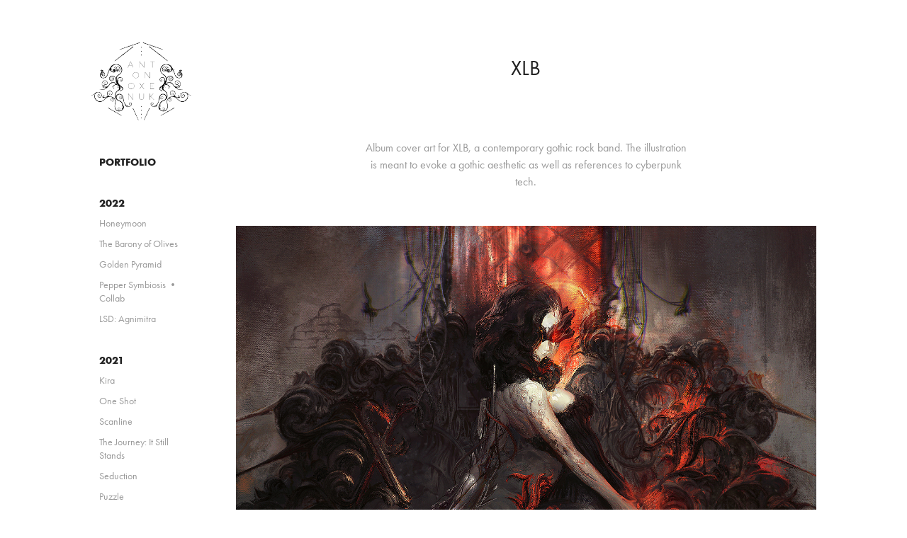

--- FILE ---
content_type: text/html; charset=utf-8
request_url: https://antonoxenuk.com/copy-of-xlb
body_size: 5707
content:
<!DOCTYPE HTML>
<html lang="en-US">
<head>
  <meta charset="UTF-8" />
  <meta name="viewport" content="width=device-width, initial-scale=1" />
      <meta name="keywords"  content="art,illustration,painting,vampire,dark fantasy" />
      <meta name="description"  content="Artist, Illustrator, Painter" />
      <meta name="twitter:card"  content="summary_large_image" />
      <meta name="twitter:site"  content="@AdobePortfolio" />
      <meta  property="og:title" content="Anton Oxenuk - XLB" />
      <meta  property="og:description" content="Artist, Illustrator, Painter" />
      <meta  property="og:image" content="https://cdn.myportfolio.com/ed97ab086d1f04e5d1924fe78e3df6a3/71967bf3-4cc4-4b48-a921-67d35f908d66_rwc_0x0x1500x1500x1500.jpg?h=994d6afe86fc275c95fbdf0759877091" />
        <link rel="icon" href="https://cdn.myportfolio.com/ed97ab086d1f04e5d1924fe78e3df6a3/1072b96d-e559-4528-a790-4fd89b19df1a_carw_1x1x32.jpg?h=ba518209e359ae508516fbca28706f34" />
        <link rel="apple-touch-icon" href="https://cdn.myportfolio.com/ed97ab086d1f04e5d1924fe78e3df6a3/f6196a6e-ecae-4e1f-ae43-b1eb319c30e7_carw_1x1x180.gif?h=cbc87a7a2727a5011693a7e39518b178" />
      <link rel="stylesheet" href="/dist/css/main.css" type="text/css" />
      <link rel="stylesheet" href="https://cdn.myportfolio.com/ed97ab086d1f04e5d1924fe78e3df6a3/717829a48b5fad64747b7bf2f577ae731651593157.css?h=4cdd25bca8a03f4f34853201360043e6" type="text/css" />
    <link rel="canonical" href="https://antonoxenuk.com/copy-of-xlb" />
      <title>Anton Oxenuk - XLB</title>
    <script type="text/javascript" src="//use.typekit.net/ik/[base64].js?cb=35f77bfb8b50944859ea3d3804e7194e7a3173fb" async onload="
    try {
      window.Typekit.load();
    } catch (e) {
      console.warn('Typekit not loaded.');
    }
    "></script>
</head>
  <body class="transition-enabled">  <div class='page-background-video page-background-video-with-panel'>
  </div>
  <div class="js-responsive-nav">
    <div class="responsive-nav has-social">
      <div class="close-responsive-click-area js-close-responsive-nav">
        <div class="close-responsive-button"></div>
      </div>
          <nav data-hover-hint="nav">
              <ul class="group">
                  <li class="gallery-title"><a href="/portfolio"  >Portfolio</a></li>
              </ul>
              <ul class="group">
                  <li class="gallery-title"><a href="/2022"  >2022</a></li>
            <li class="project-title"><a href="/honeymoon"  >Honeymoon</a></li>
            <li class="project-title"><a href="/the-barony-of-olives"  >The Barony of Olives</a></li>
            <li class="project-title"><a href="/golden-pyramid"  >Golden Pyramid</a></li>
            <li class="project-title"><a href="/pepper-symbiosis"  >Pepper Symbiosis • Collab</a></li>
            <li class="project-title"><a href="/lsd-agnimitra"  >LSD: Agnimitra</a></li>
              </ul>
              <ul class="group">
                  <li class="gallery-title"><a href="/2021"  >2021</a></li>
            <li class="project-title"><a href="/kira"  >Kira</a></li>
            <li class="project-title"><a href="/one-shot"  >One Shot</a></li>
            <li class="project-title"><a href="/scanline"  >Scanline</a></li>
            <li class="project-title"><a href="/new-dawn"  >The Journey: It Still Stands</a></li>
            <li class="project-title"><a href="/seduction"  >Seduction</a></li>
            <li class="project-title"><a href="/puzzle"  >Puzzle</a></li>
            <li class="project-title"><a href="/control"  >Control</a></li>
            <li class="project-title"><a href="/from-beyond"  >From Beyond</a></li>
            <li class="project-title"><a href="/bloodbath"  >Bloodbath</a></li>
            <li class="project-title"><a href="/revealing"  >Revealing</a></li>
            <li class="project-title"><a href="/xlb"  >XLB</a></li>
            <li class="project-title"><a href="/redemption"  >Redemption</a></li>
            <li class="project-title"><a href="/quintet"  >Quintet</a></li>
            <li class="project-title"><a href="/with-thorns-it-rained"  >With Thorns it Rained</a></li>
            <li class="project-title"><a href="/portraiture-21"  >Portraiture '21</a></li>
              </ul>
              <ul class="group">
                  <li class="gallery-title"><a href="/2020"  >2020</a></li>
            <li class="project-title"><a href="/deep-blue-dtrh"  >DtRH: Deep Blue</a></li>
            <li class="project-title"><a href="/angels-rehatched"  >Angel's Rehatched</a></li>
            <li class="project-title"><a href="/moonbridge"  >Moonbridge</a></li>
            <li class="project-title"><a href="/looking-glass"  >Looking Glass</a></li>
            <li class="project-title"><a href="/jisoorini"  >Jisoorini</a></li>
            <li class="project-title"><a href="/discovery"  >Discovery</a></li>
            <li class="project-title"><a href="/stake"  >Stake</a></li>
            <li class="project-title"><a href="/vampire-sealed-with-a-kiss"  >Sealed with a Kiss</a></li>
            <li class="project-title"><a href="/vampire-commissioned-portraits"  >Portraiture Work</a></li>
            <li class="project-title"><a href="/vampire-series-1"  >Vampire Series</a></li>
              </ul>
              <ul class="group">
                  <li class="gallery-title"><a href="/2019"  >2019</a></li>
            <li class="project-title"><a href="/patching-up-collab"  >Patching Up • Collab</a></li>
            <li class="project-title"><a href="/barbarian"  >Barbarian</a></li>
            <li class="project-title"><a href="/tifa"  >Tifa</a></li>
            <li class="project-title"><a href="/harley-quinn"  >Harley Quinn</a></li>
            <li class="project-title"><a href="/lsd-verde"  >LSD: Verde</a></li>
            <li class="project-title"><a href="/kaleidoscope"  >Kaleidoscope</a></li>
            <li class="project-title"><a href="/sky-egg"  >Sky Egg</a></li>
            <li class="project-title"><a href="/poison-ivy"  >Poison Ivy</a></li>
            <li class="project-title"><a href="/sea-tongues"  >Sea Tongues</a></li>
            <li class="project-title"><a href="/young-tarzan"  >Young Tarzan</a></li>
            <li class="project-title"><a href="/mother-anxiety"  >Mother Anxiety</a></li>
              </ul>
              <ul class="group">
                  <li class="gallery-title"><a href="/2018"  >2018</a></li>
            <li class="project-title"><a href="/leaks"  >Leaks</a></li>
            <li class="project-title"><a href="/kites"  >Kites</a></li>
            <li class="project-title"><a href="/dandelions"  >Dandelions</a></li>
            <li class="project-title"><a href="/scissor-head-bouquet"  >Scissor Head • Bouquet</a></li>
            <li class="project-title"><a href="/hope"  >Hope</a></li>
            <li class="project-title"><a href="/scissor-head-ecstasy"  >Scissor Head • Ecstasy</a></li>
            <li class="project-title"><a href="/monsters"  >Monsters</a></li>
            <li class="project-title"><a href="/enticement"  >Enticement</a></li>
            <li class="project-title"><a href="/grumps"  >Grumps</a></li>
            <li class="project-title"><a href="/samshiel-angel-of-eclipse"  >Samshiel, Angel of Eclipse</a></li>
            <li class="project-title"><a href="/juicy-june"  >Juicy June</a></li>
            <li class="project-title"><a href="/paralysis"  >Paralysis</a></li>
            <li class="project-title"><a href="/stalker"  >Stalker</a></li>
            <li class="project-title"><a href="/branches"  >Branches</a></li>
            <li class="project-title"><a href="/investment"  >Investment</a></li>
            <li class="project-title"><a href="/restricted"  >Restricted</a></li>
            <li class="project-title"><a href="/scissor-head-collab"  >Scissor Head • Collab</a></li>
            <li class="project-title"><a href="/viral"  >Viral</a></li>
            <li class="project-title"><a href="/feed"  >Feed</a></li>
              </ul>
              <ul class="group">
                  <li class="gallery-title"><a href="/2017"  >2017</a></li>
            <li class="project-title"><a href="/twitter"  >Twitter</a></li>
            <li class="project-title"><a href="/display"  >Display</a></li>
            <li class="project-title"><a href="/no-escape"  >No Escape</a></li>
            <li class="project-title"><a href="/lsd-the-surgeon"  >LSD: The Surgeon</a></li>
            <li class="project-title"><a href="/mother"  >Mother</a></li>
            <li class="project-title"><a href="/interstellar-dust"  >Interstellar Dust</a></li>
            <li class="project-title"><a href="/dreamcatcher-and-wisheater-illustration"  >Dreamcatcher and Wisheater</a></li>
            <li class="project-title"><a href="/loves-secret-domain-frank"  >LSD: Frank</a></li>
              </ul>
              <ul class="group">
                  <li class="gallery-title"><a href="/2016"  >2016</a></li>
            <li class="project-title"><a href="/red-drops-triptych-digital-illustration"  >Red Drops, triptych</a></li>
            <li class="project-title"><a href="/flagbearer"  >Flagbearer</a></li>
            <li class="project-title"><a href="/dem-and-jos"  >Dem and Jos</a></li>
            <li class="project-title"><a href="/where-the-cliffs-are-stained-with-blood"  >Where the Cliffs are Stained with Blood</a></li>
            <li class="project-title"><a href="/malice"  >Malice</a></li>
            <li class="project-title"><a href="/magnolia"  >Magnolia</a></li>
              </ul>
              <ul class="group">
                  <li class="gallery-title"><a href="/2015"  >2015</a></li>
            <li class="project-title"><a href="/limbs"  >Limbs</a></li>
            <li class="project-title"><a href="/coffin"  >Coffin</a></li>
            <li class="project-title"><a href="/yin"  >Yin</a></li>
            <li class="project-title"><a href="/bride"  >Bride</a></li>
              </ul>
      <div class="link-title">
        <a href="https://www.inprnt.com/gallery/antonoxenuk/" target="_blank">Print Shop</a>
      </div>
      <div class="link-title">
        <a href="https://www.patreon.com/aoxenuk">Patreon</a>
      </div>
      <div class="page-title">
        <a href="/contact" >Contact</a>
      </div>
              <div class="social pf-nav-social" data-hover-hint="navSocialIcons">
                <ul>
                        <li>
                          <a href="https://twitter.com/aoxenuk" target="_blank">
                            <svg xmlns="http://www.w3.org/2000/svg" xmlns:xlink="http://www.w3.org/1999/xlink" version="1.1" viewBox="0 0 30 24" xml:space="preserve" class="icon"><path d="M24.71 5.89C24 6.2 23.2 6.4 22.4 6.53c0.82-0.5 1.45-1.29 1.75-2.23c-0.77 0.46-1.62 0.8-2.53 1 C20.92 4.5 19.9 4 18.7 4c-2.2 0-3.99 1.81-3.99 4.04c0 0.3 0 0.6 0.1 0.92C11.54 8.8 8.6 7.2 6.6 4.7 C6.3 5.3 6.1 6 6.1 6.77c0 1.4 0.7 2.6 1.8 3.36c-0.65-0.02-1.27-0.2-1.81-0.51c0 0 0 0 0 0.1 c0 2 1.4 3.6 3.2 3.96c-0.34 0.09-0.69 0.14-1.05 0.14c-0.26 0-0.51-0.03-0.75-0.07c0.51 1.6 2 2.8 3.7 2.8 c-1.36 1.08-3.08 1.73-4.95 1.73c-0.32 0-0.64-0.02-0.95-0.06C7.05 19.3 9.1 20 11.4 20c7.33 0 11.34-6.15 11.34-11.49 c0-0.18 0-0.35-0.01-0.52C23.5 7.4 24.2 6.7 24.7 5.89z"/></svg>
                          </a>
                        </li>
                        <li>
                          <a href="https://www.instagram.com/aoxenuk/" target="_blank">
                            <svg version="1.1" id="Layer_1" xmlns="http://www.w3.org/2000/svg" xmlns:xlink="http://www.w3.org/1999/xlink" viewBox="0 0 30 24" style="enable-background:new 0 0 30 24;" xml:space="preserve" class="icon">
                            <g>
                              <path d="M15,5.4c2.1,0,2.4,0,3.2,0c0.8,0,1.2,0.2,1.5,0.3c0.4,0.1,0.6,0.3,0.9,0.6c0.3,0.3,0.5,0.5,0.6,0.9
                                c0.1,0.3,0.2,0.7,0.3,1.5c0,0.8,0,1.1,0,3.2s0,2.4,0,3.2c0,0.8-0.2,1.2-0.3,1.5c-0.1,0.4-0.3,0.6-0.6,0.9c-0.3,0.3-0.5,0.5-0.9,0.6
                                c-0.3,0.1-0.7,0.2-1.5,0.3c-0.8,0-1.1,0-3.2,0s-2.4,0-3.2,0c-0.8,0-1.2-0.2-1.5-0.3c-0.4-0.1-0.6-0.3-0.9-0.6
                                c-0.3-0.3-0.5-0.5-0.6-0.9c-0.1-0.3-0.2-0.7-0.3-1.5c0-0.8,0-1.1,0-3.2s0-2.4,0-3.2c0-0.8,0.2-1.2,0.3-1.5c0.1-0.4,0.3-0.6,0.6-0.9
                                c0.3-0.3,0.5-0.5,0.9-0.6c0.3-0.1,0.7-0.2,1.5-0.3C12.6,5.4,12.9,5.4,15,5.4 M15,4c-2.2,0-2.4,0-3.3,0c-0.9,0-1.4,0.2-1.9,0.4
                                c-0.5,0.2-1,0.5-1.4,0.9C7.9,5.8,7.6,6.2,7.4,6.8C7.2,7.3,7.1,7.9,7,8.7C7,9.6,7,9.8,7,12s0,2.4,0,3.3c0,0.9,0.2,1.4,0.4,1.9
                                c0.2,0.5,0.5,1,0.9,1.4c0.4,0.4,0.9,0.7,1.4,0.9c0.5,0.2,1.1,0.3,1.9,0.4c0.9,0,1.1,0,3.3,0s2.4,0,3.3,0c0.9,0,1.4-0.2,1.9-0.4
                                c0.5-0.2,1-0.5,1.4-0.9c0.4-0.4,0.7-0.9,0.9-1.4c0.2-0.5,0.3-1.1,0.4-1.9c0-0.9,0-1.1,0-3.3s0-2.4,0-3.3c0-0.9-0.2-1.4-0.4-1.9
                                c-0.2-0.5-0.5-1-0.9-1.4c-0.4-0.4-0.9-0.7-1.4-0.9c-0.5-0.2-1.1-0.3-1.9-0.4C17.4,4,17.2,4,15,4L15,4L15,4z"/>
                              <path d="M15,7.9c-2.3,0-4.1,1.8-4.1,4.1s1.8,4.1,4.1,4.1s4.1-1.8,4.1-4.1S17.3,7.9,15,7.9L15,7.9z M15,14.7c-1.5,0-2.7-1.2-2.7-2.7
                                c0-1.5,1.2-2.7,2.7-2.7s2.7,1.2,2.7,2.7C17.7,13.5,16.5,14.7,15,14.7L15,14.7z"/>
                              <path d="M20.2,7.7c0,0.5-0.4,1-1,1s-1-0.4-1-1s0.4-1,1-1S20.2,7.2,20.2,7.7L20.2,7.7z"/>
                            </g>
                            </svg>
                          </a>
                        </li>
                        <li>
                          <a href="https://www.patreon.com/aoxenuk" target="_blank">
                            <svg version="1.1" xmlns="http://www.w3.org/2000/svg" xmlns:xlink="http://www.w3.org/1999/xlink" x="0px" y="0px"
                            	 viewBox="0 0 30 24" style="enable-background:new 0 0 30 24;" xml:space="preserve" class="icon">
                            	<g>
                            		<path style="fill-rule:evenodd;clip-rule:evenodd;" d="M17.2,4.5c-3.1,0-5.6,2.5-5.6,5.6c0,3.1,2.5,5.6,5.6,5.6c3.1,0,5.6-2.5,5.6-5.6C22.8,7,20.3,4.5,17.2,4.5z"/>
                            		<path style="fill-rule:evenodd;clip-rule:evenodd;" d="M7.2,19.5h2.7v-15H7.2V19.5z"/>
                            	</g>
                            </svg>
                          </a>
                        </li>
                </ul>
              </div>
          </nav>
    </div>
  </div>
  <div class="site-wrap cfix js-site-wrap">
    <div class="site-container">
      <div class="site-content e2e-site-content">
        <div class="sidebar-content">
          <header class="site-header">
              <div class="logo-wrap" data-hover-hint="logo">
                    <div class="logo e2e-site-logo-text logo-image has-rollover ">
    <a href="/portfolio" class="image-normal image-link">
      <img src="https://cdn.myportfolio.com/ed97ab086d1f04e5d1924fe78e3df6a3/93a45b56-e393-4339-a2ac-dddd9da228b1_rwc_24x0x4160x3200x4096.png?h=32693493d39357568ce677f456dcbee5" alt="Anton Oxenuk">
    </a>
    <a href="/portfolio" class="image-rollover image-link">
      <img src="https://cdn.myportfolio.com/ed97ab086d1f04e5d1924fe78e3df6a3/c741edb2-1e81-47ad-baed-a9a0957380e7_rwc_24x0x4160x3200x4096.png?h=57148438d36254c3042318c65763fd84" alt="Anton Oxenuk">
    </a>
</div>
              </div>
  <div class="hamburger-click-area js-hamburger">
    <div class="hamburger">
      <i></i>
      <i></i>
      <i></i>
    </div>
  </div>
          </header>
              <nav data-hover-hint="nav">
              <ul class="group">
                  <li class="gallery-title"><a href="/portfolio"  >Portfolio</a></li>
              </ul>
              <ul class="group">
                  <li class="gallery-title"><a href="/2022"  >2022</a></li>
            <li class="project-title"><a href="/honeymoon"  >Honeymoon</a></li>
            <li class="project-title"><a href="/the-barony-of-olives"  >The Barony of Olives</a></li>
            <li class="project-title"><a href="/golden-pyramid"  >Golden Pyramid</a></li>
            <li class="project-title"><a href="/pepper-symbiosis"  >Pepper Symbiosis • Collab</a></li>
            <li class="project-title"><a href="/lsd-agnimitra"  >LSD: Agnimitra</a></li>
              </ul>
              <ul class="group">
                  <li class="gallery-title"><a href="/2021"  >2021</a></li>
            <li class="project-title"><a href="/kira"  >Kira</a></li>
            <li class="project-title"><a href="/one-shot"  >One Shot</a></li>
            <li class="project-title"><a href="/scanline"  >Scanline</a></li>
            <li class="project-title"><a href="/new-dawn"  >The Journey: It Still Stands</a></li>
            <li class="project-title"><a href="/seduction"  >Seduction</a></li>
            <li class="project-title"><a href="/puzzle"  >Puzzle</a></li>
            <li class="project-title"><a href="/control"  >Control</a></li>
            <li class="project-title"><a href="/from-beyond"  >From Beyond</a></li>
            <li class="project-title"><a href="/bloodbath"  >Bloodbath</a></li>
            <li class="project-title"><a href="/revealing"  >Revealing</a></li>
            <li class="project-title"><a href="/xlb"  >XLB</a></li>
            <li class="project-title"><a href="/redemption"  >Redemption</a></li>
            <li class="project-title"><a href="/quintet"  >Quintet</a></li>
            <li class="project-title"><a href="/with-thorns-it-rained"  >With Thorns it Rained</a></li>
            <li class="project-title"><a href="/portraiture-21"  >Portraiture '21</a></li>
              </ul>
              <ul class="group">
                  <li class="gallery-title"><a href="/2020"  >2020</a></li>
            <li class="project-title"><a href="/deep-blue-dtrh"  >DtRH: Deep Blue</a></li>
            <li class="project-title"><a href="/angels-rehatched"  >Angel's Rehatched</a></li>
            <li class="project-title"><a href="/moonbridge"  >Moonbridge</a></li>
            <li class="project-title"><a href="/looking-glass"  >Looking Glass</a></li>
            <li class="project-title"><a href="/jisoorini"  >Jisoorini</a></li>
            <li class="project-title"><a href="/discovery"  >Discovery</a></li>
            <li class="project-title"><a href="/stake"  >Stake</a></li>
            <li class="project-title"><a href="/vampire-sealed-with-a-kiss"  >Sealed with a Kiss</a></li>
            <li class="project-title"><a href="/vampire-commissioned-portraits"  >Portraiture Work</a></li>
            <li class="project-title"><a href="/vampire-series-1"  >Vampire Series</a></li>
              </ul>
              <ul class="group">
                  <li class="gallery-title"><a href="/2019"  >2019</a></li>
            <li class="project-title"><a href="/patching-up-collab"  >Patching Up • Collab</a></li>
            <li class="project-title"><a href="/barbarian"  >Barbarian</a></li>
            <li class="project-title"><a href="/tifa"  >Tifa</a></li>
            <li class="project-title"><a href="/harley-quinn"  >Harley Quinn</a></li>
            <li class="project-title"><a href="/lsd-verde"  >LSD: Verde</a></li>
            <li class="project-title"><a href="/kaleidoscope"  >Kaleidoscope</a></li>
            <li class="project-title"><a href="/sky-egg"  >Sky Egg</a></li>
            <li class="project-title"><a href="/poison-ivy"  >Poison Ivy</a></li>
            <li class="project-title"><a href="/sea-tongues"  >Sea Tongues</a></li>
            <li class="project-title"><a href="/young-tarzan"  >Young Tarzan</a></li>
            <li class="project-title"><a href="/mother-anxiety"  >Mother Anxiety</a></li>
              </ul>
              <ul class="group">
                  <li class="gallery-title"><a href="/2018"  >2018</a></li>
            <li class="project-title"><a href="/leaks"  >Leaks</a></li>
            <li class="project-title"><a href="/kites"  >Kites</a></li>
            <li class="project-title"><a href="/dandelions"  >Dandelions</a></li>
            <li class="project-title"><a href="/scissor-head-bouquet"  >Scissor Head • Bouquet</a></li>
            <li class="project-title"><a href="/hope"  >Hope</a></li>
            <li class="project-title"><a href="/scissor-head-ecstasy"  >Scissor Head • Ecstasy</a></li>
            <li class="project-title"><a href="/monsters"  >Monsters</a></li>
            <li class="project-title"><a href="/enticement"  >Enticement</a></li>
            <li class="project-title"><a href="/grumps"  >Grumps</a></li>
            <li class="project-title"><a href="/samshiel-angel-of-eclipse"  >Samshiel, Angel of Eclipse</a></li>
            <li class="project-title"><a href="/juicy-june"  >Juicy June</a></li>
            <li class="project-title"><a href="/paralysis"  >Paralysis</a></li>
            <li class="project-title"><a href="/stalker"  >Stalker</a></li>
            <li class="project-title"><a href="/branches"  >Branches</a></li>
            <li class="project-title"><a href="/investment"  >Investment</a></li>
            <li class="project-title"><a href="/restricted"  >Restricted</a></li>
            <li class="project-title"><a href="/scissor-head-collab"  >Scissor Head • Collab</a></li>
            <li class="project-title"><a href="/viral"  >Viral</a></li>
            <li class="project-title"><a href="/feed"  >Feed</a></li>
              </ul>
              <ul class="group">
                  <li class="gallery-title"><a href="/2017"  >2017</a></li>
            <li class="project-title"><a href="/twitter"  >Twitter</a></li>
            <li class="project-title"><a href="/display"  >Display</a></li>
            <li class="project-title"><a href="/no-escape"  >No Escape</a></li>
            <li class="project-title"><a href="/lsd-the-surgeon"  >LSD: The Surgeon</a></li>
            <li class="project-title"><a href="/mother"  >Mother</a></li>
            <li class="project-title"><a href="/interstellar-dust"  >Interstellar Dust</a></li>
            <li class="project-title"><a href="/dreamcatcher-and-wisheater-illustration"  >Dreamcatcher and Wisheater</a></li>
            <li class="project-title"><a href="/loves-secret-domain-frank"  >LSD: Frank</a></li>
              </ul>
              <ul class="group">
                  <li class="gallery-title"><a href="/2016"  >2016</a></li>
            <li class="project-title"><a href="/red-drops-triptych-digital-illustration"  >Red Drops, triptych</a></li>
            <li class="project-title"><a href="/flagbearer"  >Flagbearer</a></li>
            <li class="project-title"><a href="/dem-and-jos"  >Dem and Jos</a></li>
            <li class="project-title"><a href="/where-the-cliffs-are-stained-with-blood"  >Where the Cliffs are Stained with Blood</a></li>
            <li class="project-title"><a href="/malice"  >Malice</a></li>
            <li class="project-title"><a href="/magnolia"  >Magnolia</a></li>
              </ul>
              <ul class="group">
                  <li class="gallery-title"><a href="/2015"  >2015</a></li>
            <li class="project-title"><a href="/limbs"  >Limbs</a></li>
            <li class="project-title"><a href="/coffin"  >Coffin</a></li>
            <li class="project-title"><a href="/yin"  >Yin</a></li>
            <li class="project-title"><a href="/bride"  >Bride</a></li>
              </ul>
      <div class="link-title">
        <a href="https://www.inprnt.com/gallery/antonoxenuk/" target="_blank">Print Shop</a>
      </div>
      <div class="link-title">
        <a href="https://www.patreon.com/aoxenuk">Patreon</a>
      </div>
      <div class="page-title">
        <a href="/contact" >Contact</a>
      </div>
                  <div class="social pf-nav-social" data-hover-hint="navSocialIcons">
                    <ul>
                            <li>
                              <a href="https://twitter.com/aoxenuk" target="_blank">
                                <svg xmlns="http://www.w3.org/2000/svg" xmlns:xlink="http://www.w3.org/1999/xlink" version="1.1" viewBox="0 0 30 24" xml:space="preserve" class="icon"><path d="M24.71 5.89C24 6.2 23.2 6.4 22.4 6.53c0.82-0.5 1.45-1.29 1.75-2.23c-0.77 0.46-1.62 0.8-2.53 1 C20.92 4.5 19.9 4 18.7 4c-2.2 0-3.99 1.81-3.99 4.04c0 0.3 0 0.6 0.1 0.92C11.54 8.8 8.6 7.2 6.6 4.7 C6.3 5.3 6.1 6 6.1 6.77c0 1.4 0.7 2.6 1.8 3.36c-0.65-0.02-1.27-0.2-1.81-0.51c0 0 0 0 0 0.1 c0 2 1.4 3.6 3.2 3.96c-0.34 0.09-0.69 0.14-1.05 0.14c-0.26 0-0.51-0.03-0.75-0.07c0.51 1.6 2 2.8 3.7 2.8 c-1.36 1.08-3.08 1.73-4.95 1.73c-0.32 0-0.64-0.02-0.95-0.06C7.05 19.3 9.1 20 11.4 20c7.33 0 11.34-6.15 11.34-11.49 c0-0.18 0-0.35-0.01-0.52C23.5 7.4 24.2 6.7 24.7 5.89z"/></svg>
                              </a>
                            </li>
                            <li>
                              <a href="https://www.instagram.com/aoxenuk/" target="_blank">
                                <svg version="1.1" id="Layer_1" xmlns="http://www.w3.org/2000/svg" xmlns:xlink="http://www.w3.org/1999/xlink" viewBox="0 0 30 24" style="enable-background:new 0 0 30 24;" xml:space="preserve" class="icon">
                                <g>
                                  <path d="M15,5.4c2.1,0,2.4,0,3.2,0c0.8,0,1.2,0.2,1.5,0.3c0.4,0.1,0.6,0.3,0.9,0.6c0.3,0.3,0.5,0.5,0.6,0.9
                                    c0.1,0.3,0.2,0.7,0.3,1.5c0,0.8,0,1.1,0,3.2s0,2.4,0,3.2c0,0.8-0.2,1.2-0.3,1.5c-0.1,0.4-0.3,0.6-0.6,0.9c-0.3,0.3-0.5,0.5-0.9,0.6
                                    c-0.3,0.1-0.7,0.2-1.5,0.3c-0.8,0-1.1,0-3.2,0s-2.4,0-3.2,0c-0.8,0-1.2-0.2-1.5-0.3c-0.4-0.1-0.6-0.3-0.9-0.6
                                    c-0.3-0.3-0.5-0.5-0.6-0.9c-0.1-0.3-0.2-0.7-0.3-1.5c0-0.8,0-1.1,0-3.2s0-2.4,0-3.2c0-0.8,0.2-1.2,0.3-1.5c0.1-0.4,0.3-0.6,0.6-0.9
                                    c0.3-0.3,0.5-0.5,0.9-0.6c0.3-0.1,0.7-0.2,1.5-0.3C12.6,5.4,12.9,5.4,15,5.4 M15,4c-2.2,0-2.4,0-3.3,0c-0.9,0-1.4,0.2-1.9,0.4
                                    c-0.5,0.2-1,0.5-1.4,0.9C7.9,5.8,7.6,6.2,7.4,6.8C7.2,7.3,7.1,7.9,7,8.7C7,9.6,7,9.8,7,12s0,2.4,0,3.3c0,0.9,0.2,1.4,0.4,1.9
                                    c0.2,0.5,0.5,1,0.9,1.4c0.4,0.4,0.9,0.7,1.4,0.9c0.5,0.2,1.1,0.3,1.9,0.4c0.9,0,1.1,0,3.3,0s2.4,0,3.3,0c0.9,0,1.4-0.2,1.9-0.4
                                    c0.5-0.2,1-0.5,1.4-0.9c0.4-0.4,0.7-0.9,0.9-1.4c0.2-0.5,0.3-1.1,0.4-1.9c0-0.9,0-1.1,0-3.3s0-2.4,0-3.3c0-0.9-0.2-1.4-0.4-1.9
                                    c-0.2-0.5-0.5-1-0.9-1.4c-0.4-0.4-0.9-0.7-1.4-0.9c-0.5-0.2-1.1-0.3-1.9-0.4C17.4,4,17.2,4,15,4L15,4L15,4z"/>
                                  <path d="M15,7.9c-2.3,0-4.1,1.8-4.1,4.1s1.8,4.1,4.1,4.1s4.1-1.8,4.1-4.1S17.3,7.9,15,7.9L15,7.9z M15,14.7c-1.5,0-2.7-1.2-2.7-2.7
                                    c0-1.5,1.2-2.7,2.7-2.7s2.7,1.2,2.7,2.7C17.7,13.5,16.5,14.7,15,14.7L15,14.7z"/>
                                  <path d="M20.2,7.7c0,0.5-0.4,1-1,1s-1-0.4-1-1s0.4-1,1-1S20.2,7.2,20.2,7.7L20.2,7.7z"/>
                                </g>
                                </svg>
                              </a>
                            </li>
                            <li>
                              <a href="https://www.patreon.com/aoxenuk" target="_blank">
                                <svg version="1.1" xmlns="http://www.w3.org/2000/svg" xmlns:xlink="http://www.w3.org/1999/xlink" x="0px" y="0px"
                                	 viewBox="0 0 30 24" style="enable-background:new 0 0 30 24;" xml:space="preserve" class="icon">
                                	<g>
                                		<path style="fill-rule:evenodd;clip-rule:evenodd;" d="M17.2,4.5c-3.1,0-5.6,2.5-5.6,5.6c0,3.1,2.5,5.6,5.6,5.6c3.1,0,5.6-2.5,5.6-5.6C22.8,7,20.3,4.5,17.2,4.5z"/>
                                		<path style="fill-rule:evenodd;clip-rule:evenodd;" d="M7.2,19.5h2.7v-15H7.2V19.5z"/>
                                	</g>
                                </svg>
                              </a>
                            </li>
                    </ul>
                  </div>
              </nav>
        </div>
        <main>
  <div class="page-container" data-context="page.page.container" data-hover-hint="pageContainer">
    <section class="page standard-modules">
        <header class="page-header content" data-context="pages" data-identity="id:p60d0c7938d4acb3fecb5d5b136bad0ac5e9fc61c9078f5c8b4482">
            <h1 class="title preserve-whitespace">XLB</h1>
            <p class="description"></p>
        </header>
      <div class="page-content js-page-content" data-context="pages" data-identity="id:p60d0c7938d4acb3fecb5d5b136bad0ac5e9fc61c9078f5c8b4482">
        <div id="project-canvas" class="js-project-modules modules content">
          <div id="project-modules">
              
              
              
              
              
              <div class="project-module module text project-module-text align- js-project-module e2e-site-project-module-text" style="padding-top: px;
padding-bottom: px;
  width: 56%;
">
  <div class="rich-text js-text-editable module-text"><div>Album cover art for XLB, a contemporary gothic rock band. The illustration is meant to evoke a gothic aesthetic as well as references to cyberpunk tech.<br></div></div>
</div>

              
              
              
              
              
              <div class="project-module module image project-module-image js-js-project-module"  style="padding-top: px;
padding-bottom: px;
  max-width: 1000px;
">

  

  
     <div class="js-lightbox" data-src="https://cdn.myportfolio.com/ed97ab086d1f04e5d1924fe78e3df6a3/8fc3c821-bf5c-4d55-b13b-e5ac12160238.jpg?h=1a37bd529475ee62c78ff93cafdfec0a">
           <img
             class="js-lazy e2e-site-project-module-image"
             src="[data-uri]"
             data-src="https://cdn.myportfolio.com/ed97ab086d1f04e5d1924fe78e3df6a3/8fc3c821-bf5c-4d55-b13b-e5ac12160238_rw_1920.jpg?h=b3bd810695680604bbeaf123909361a7"
             data-srcset="https://cdn.myportfolio.com/ed97ab086d1f04e5d1924fe78e3df6a3/8fc3c821-bf5c-4d55-b13b-e5ac12160238_rw_600.jpg?h=706638f4ec863b6a12000f82ba767056 600w,https://cdn.myportfolio.com/ed97ab086d1f04e5d1924fe78e3df6a3/8fc3c821-bf5c-4d55-b13b-e5ac12160238_rw_1200.jpg?h=8e783d4a8ce6d98b77a3a0d141977443 1200w,https://cdn.myportfolio.com/ed97ab086d1f04e5d1924fe78e3df6a3/8fc3c821-bf5c-4d55-b13b-e5ac12160238_rw_1920.jpg?h=b3bd810695680604bbeaf123909361a7 1500w,"
             data-sizes="(max-width: 1500px) 100vw, 1500px"
             width="1500"
             height="0"
             style="padding-bottom: 100%; background: rgba(0, 0, 0, 0.03)"
             
           >
     </div>
  

</div>

              
              
              
              
              
              
              
              
          </div>
        </div>
      </div>
    </section>
  </div>
        </main>
      </div>
    </div>
  </div>
</body>
<script type="text/javascript">
  // fix for Safari's back/forward cache
  window.onpageshow = function(e) {
    if (e.persisted) { window.location.reload(); }
  };
</script>
  <script type="text/javascript">var __config__ = {"page_id":"p60d0c7938d4acb3fecb5d5b136bad0ac5e9fc61c9078f5c8b4482","theme":{"name":"basic"},"pageTransition":true,"linkTransition":true,"disableDownload":false,"localizedValidationMessages":{"required":"This field is required","Email":"This field must be a valid email address"},"lightbox":{"enabled":true,"color":{"opacity":0.94,"hex":"#fff"}},"cookie_banner":{"enabled":false}};</script>
  <script type="text/javascript" src="/site/translations?cb=35f77bfb8b50944859ea3d3804e7194e7a3173fb"></script>
  <script type="text/javascript" src="/dist/js/main.js?cb=35f77bfb8b50944859ea3d3804e7194e7a3173fb"></script>
</html>
